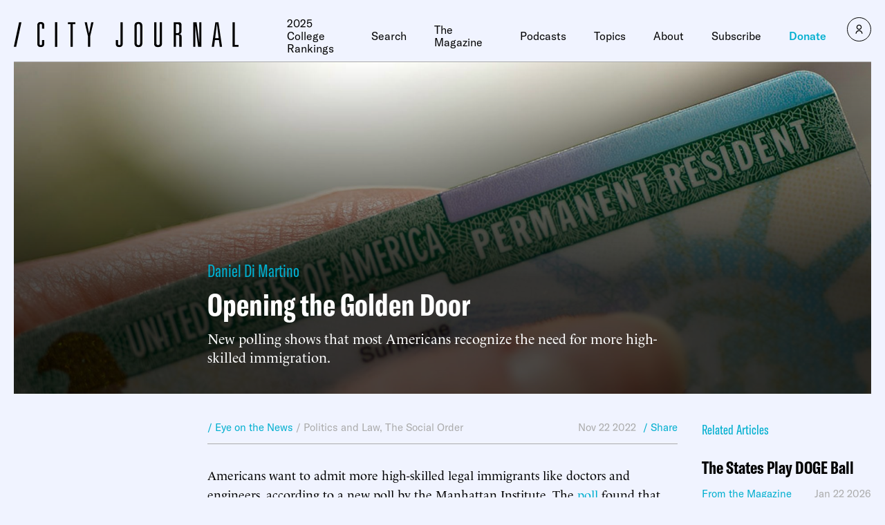

--- FILE ---
content_type: text/javascript;charset=utf-8
request_url: https://p1cluster.cxense.com/p1.js
body_size: 100
content:
cX.library.onP1('3bmwl2kydq7dc2hjck9tmum4ig');


--- FILE ---
content_type: text/javascript;charset=utf-8
request_url: https://id.cxense.com/public/user/id?json=%7B%22identities%22%3A%5B%7B%22type%22%3A%22ckp%22%2C%22id%22%3A%22mkqi5rjc3upi6emw%22%7D%2C%7B%22type%22%3A%22lst%22%2C%22id%22%3A%223bmwl2kydq7dc2hjck9tmum4ig%22%7D%2C%7B%22type%22%3A%22cst%22%2C%22id%22%3A%223bmwl2kydq7dc2hjck9tmum4ig%22%7D%5D%7D&callback=cXJsonpCB1
body_size: 206
content:
/**/
cXJsonpCB1({"httpStatus":200,"response":{"userId":"cx:cjjl34kl03tz3vji40bxf01nw:1jxuyx1g50sch","newUser":false}})